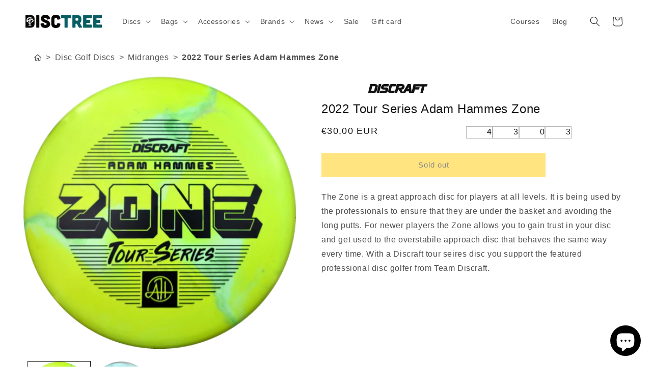

--- FILE ---
content_type: text/css
request_url: https://disctree.fi/cdn/shop/t/7/assets/dt-flight-numbers.css?v=129323194145542577471713032060
body_size: -216
content:
.dt-flight-numbers-wrapper{position:absolute;bottom:0;left:0;right:0;margin-inline:auto;width:fit-content;transform:translateY(25%);z-index:1}.dt-flight-numbers{--dt-flight-numbers-height: 24px;--dt-flight-numbers-gap: calc(var(--dt-flight-numbers-height) / 8);-webkit-user-select:none;user-select:none;margin:0;display:flex;flex-flow:row nowrap;justify-content:center;gap:var(--dt-flight-numbers-gap);height:var(--dt-flight-numbers-height);width:calc(var(--dt-flight-numbers-height) * 4 + var(--dt-flight-numbers-gap) * 3)}.dt-flight-numbers>div{aspect-ratio:1;height:var(--dt-flight-numbers-height);line-height:var(--dt-flight-numbers-height);text-align:center;background-color:rgba(var(--color-background),.9);-webkit-backdrop-filter:blur(10px);backdrop-filter:blur(10px);color:rgb(var(--color-foreground));border:1px solid rgba(var(--color-foreground),.3);transition:background-color .15s ease-in-out;display:flex;align-items:center;justify-content:center;margin:0;box-sizing:border-box}.dt-flight-numbers>div dt{display:none}.dt-flight-numbers>div dd{margin-inline:0;width:100%}@media screen and (min-width: 750px){.dt-flight-numbers>div dd{margin-bottom:2px}}.dt-flight-numbers>div>dd.digits-1,.dt-flight-numbers>div>dd.digits-2{font-size:calc(var(--dt-flight-numbers-height) / 1.5)}.dt-flight-numbers>div>dd.digits-3{font-size:calc(var(--dt-flight-numbers-height) / 2)}.dt-flight-numbers>div>dd.digits-4{font-size:calc(var(--dt-flight-numbers-height) / 2.4)}
/*# sourceMappingURL=/cdn/shop/t/7/assets/dt-flight-numbers.css.map?v=129323194145542577471713032060 */


--- FILE ---
content_type: application/javascript; charset=utf-8
request_url: https://cdn.jsdelivr.net/npm/@shoelace-style/shoelace@2.19.1/cdn/chunks/chunk.ZLRQFEYA.js
body_size: -173
content:
import {
  i
} from "./chunk.OOP2EFQH.js";

// src/components/spinner/spinner.styles.ts
var spinner_styles_default = i`
  :host {
    --track-width: 2px;
    --track-color: rgb(128 128 128 / 25%);
    --indicator-color: var(--sl-color-primary-600);
    --speed: 2s;

    display: inline-flex;
    width: 1em;
    height: 1em;
    flex: none;
  }

  .spinner {
    flex: 1 1 auto;
    height: 100%;
    width: 100%;
  }

  .spinner__track,
  .spinner__indicator {
    fill: none;
    stroke-width: var(--track-width);
    r: calc(0.5em - var(--track-width) / 2);
    cx: 0.5em;
    cy: 0.5em;
    transform-origin: 50% 50%;
  }

  .spinner__track {
    stroke: var(--track-color);
    transform-origin: 0% 0%;
  }

  .spinner__indicator {
    stroke: var(--indicator-color);
    stroke-linecap: round;
    stroke-dasharray: 150% 75%;
    animation: spin var(--speed) linear infinite;
  }

  @keyframes spin {
    0% {
      transform: rotate(0deg);
      stroke-dasharray: 0.05em, 3em;
    }

    50% {
      transform: rotate(450deg);
      stroke-dasharray: 1.375em, 1.375em;
    }

    100% {
      transform: rotate(1080deg);
      stroke-dasharray: 0.05em, 3em;
    }
  }
`;

export {
  spinner_styles_default
};


--- FILE ---
content_type: application/javascript; charset=utf-8
request_url: https://cdn.jsdelivr.net/npm/@shoelace-style/shoelace@2.19.1/cdn/chunks/chunk.3AUD4KEA.js
body_size: -545
content:
import {
  SlButton
} from "./chunk.MFB4LBXV.js";

// src/components/button/button.ts
var button_default = SlButton;
SlButton.define("sl-button");

export {
  button_default
};
